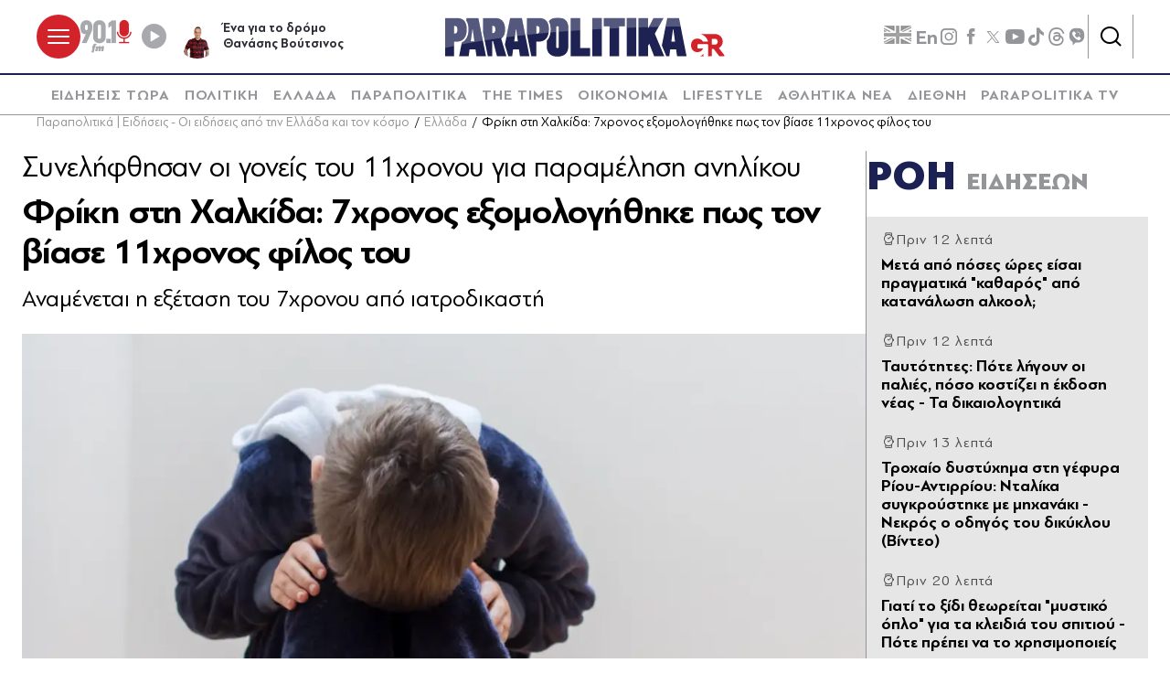

--- FILE ---
content_type: text/html; charset=utf-8
request_url: https://www.parapolitika.gr/ellada/article/1374267/friki-sti-halkida-7hronos-exomologithike-pos-ton-viase-11hronos-filos-tou/$component/shared$ArticleSideShared%5B0%5D/
body_size: 3281
content:



<h3 class="gridLayout__title">
    <a href="/roi-eidiseon/" class="gridLayout__link">
        

&#x3A1;&#x39F;&#x397;
        <span class="gridLayout__text">
            

&#x395;&#x399;&#x394;&#x397;&#x3A3;&#x395;&#x3A9;&#x39D;
        </span>
    </a>
</h3>
<div class="gridLayout__colContent gridLayout__colContent--gray">



<article class="article article--typeMinimal article--typeEmphasized">


    

    <div class="article__details">
            <div class="article__top">
                        <div class="icon-clock"></div>


&#x3A0;&#x3C1;&#x3B9;&#x3BD; 12 &#x3BB;&#x3B5;&#x3C0;&#x3C4;&#x3AC;
            </div>  
        

        
            <h3 class="article__title">
                <a href="/zoi/article/1670337/meta-apo-poses-ores-eisai-pragmatika-katharos-apo-katanalosi-alkool/" target="_self">
                    &#x39C;&#x3B5;&#x3C4;&#x3AC; &#x3B1;&#x3C0;&#x3CC; &#x3C0;&#x3CC;&#x3C3;&#x3B5;&#x3C2; &#x3CE;&#x3C1;&#x3B5;&#x3C2; &#x3B5;&#x3AF;&#x3C3;&#x3B1;&#x3B9; &#x3C0;&#x3C1;&#x3B1;&#x3B3;&#x3BC;&#x3B1;&#x3C4;&#x3B9;&#x3BA;&#x3AC; &quot;&#x3BA;&#x3B1;&#x3B8;&#x3B1;&#x3C1;&#x3CC;&#x3C2;&quot; &#x3B1;&#x3C0;&#x3CC; &#x3BA;&#x3B1;&#x3C4;&#x3B1;&#x3BD;&#x3AC;&#x3BB;&#x3C9;&#x3C3;&#x3B7; &#x3B1;&#x3BB;&#x3BA;&#x3BF;&#x3BF;&#x3BB;;
                </a>
            </h3>
        
        
        

    </div>
</article>


<article class="article article--typeMinimal article--typeEmphasized">


    

    <div class="article__details">
            <div class="article__top">
                        <div class="icon-clock"></div>


&#x3A0;&#x3C1;&#x3B9;&#x3BD; 12 &#x3BB;&#x3B5;&#x3C0;&#x3C4;&#x3AC;
            </div>  
        

        
            <h3 class="article__title">
                <a href="/ellada/article/1670336/tautotites-pote-ligoun-oi-palies-poso-kostizei-i-ekdosi-neas-ta-dikaiologitika/" target="_self">
                    &#x3A4;&#x3B1;&#x3C5;&#x3C4;&#x3CC;&#x3C4;&#x3B7;&#x3C4;&#x3B5;&#x3C2;: &#x3A0;&#x3CC;&#x3C4;&#x3B5; &#x3BB;&#x3AE;&#x3B3;&#x3BF;&#x3C5;&#x3BD; &#x3BF;&#x3B9; &#x3C0;&#x3B1;&#x3BB;&#x3B9;&#x3AD;&#x3C2;, &#x3C0;&#x3CC;&#x3C3;&#x3BF; &#x3BA;&#x3BF;&#x3C3;&#x3C4;&#x3AF;&#x3B6;&#x3B5;&#x3B9; &#x3B7; &#x3AD;&#x3BA;&#x3B4;&#x3BF;&#x3C3;&#x3B7; &#x3BD;&#x3AD;&#x3B1;&#x3C2; - &#x3A4;&#x3B1; &#x3B4;&#x3B9;&#x3BA;&#x3B1;&#x3B9;&#x3BF;&#x3BB;&#x3BF;&#x3B3;&#x3B7;&#x3C4;&#x3B9;&#x3BA;&#x3AC;
                </a>
            </h3>
        
        
        

    </div>
</article>


<article class="article article--typeMinimal article--typeEmphasized">


    

    <div class="article__details">
            <div class="article__top">
                        <div class="icon-clock"></div>


&#x3A0;&#x3C1;&#x3B9;&#x3BD; 13 &#x3BB;&#x3B5;&#x3C0;&#x3C4;&#x3AC;
            </div>  
        

        
            <h3 class="article__title">
                <a href="/ellada/article/1670249/sovaro-trohaio-gefura-riou-adirriou-dalika-sugroustike-me-mihanaki-enas-sovara-traumatias-video/" target="_self">
                    &#x3A4;&#x3C1;&#x3BF;&#x3C7;&#x3B1;&#x3AF;&#x3BF; &#x3B4;&#x3C5;&#x3C3;&#x3C4;&#x3CD;&#x3C7;&#x3B7;&#x3BC;&#x3B1; &#x3C3;&#x3C4;&#x3B7; &#x3B3;&#x3AD;&#x3C6;&#x3C5;&#x3C1;&#x3B1; &#x3A1;&#x3AF;&#x3BF;&#x3C5;-&#x391;&#x3BD;&#x3C4;&#x3B9;&#x3C1;&#x3C1;&#x3AF;&#x3BF;&#x3C5;: &#x39D;&#x3C4;&#x3B1;&#x3BB;&#x3AF;&#x3BA;&#x3B1; &#x3C3;&#x3C5;&#x3B3;&#x3BA;&#x3C1;&#x3BF;&#x3CD;&#x3C3;&#x3C4;&#x3B7;&#x3BA;&#x3B5; &#x3BC;&#x3B5; &#x3BC;&#x3B7;&#x3C7;&#x3B1;&#x3BD;&#x3AC;&#x3BA;&#x3B9; - &#x39D;&#x3B5;&#x3BA;&#x3C1;&#x3CC;&#x3C2; &#x3BF; &#x3BF;&#x3B4;&#x3B7;&#x3B3;&#x3CC;&#x3C2; &#x3C4;&#x3BF;&#x3C5; &#x3B4;&#x3B9;&#x3BA;&#x3CD;&#x3BA;&#x3BB;&#x3BF;&#x3C5; (&#x392;&#x3AF;&#x3BD;&#x3C4;&#x3B5;&#x3BF;)
                </a>
            </h3>
        
        
        

    </div>
</article>


<article class="article article--typeMinimal article--typeEmphasized">


        <div class="article__img ">



<figure >
    <picture>

                <source srcset="https://s.parapolitika.gr/images/743x418/png/files/2026-01-24/kleidia-spitiou-xudi.webp" type="image/webp" media="(min-width: 640px)" />
                <source srcset="https://s.parapolitika.gr/images/743x418/png/files/2026-01-24/kleidia-spitiou-xudi.jp2" type="image/jp2" media="(min-width: 640px)" />
                <source srcset="https://s.parapolitika.gr/images/352x208/png/files/2026-01-24/kleidia-spitiou-xudi.webp" type="image/webp" media="(max-width: 639px)" />
                <source srcset="https://s.parapolitika.gr/images/352x208/png/files/2026-01-24/kleidia-spitiou-xudi.jp2" type="image/jp2" media="(max-width: 639px)" />

            <img src="https://s.parapolitika.gr/images/743x418/png/files/2026-01-24/kleidia-spitiou-xudi.png" alt="Ψεκάζοντας ξίδι στα κλειδιά του σπιτιού " loading="lazy" />
    </picture>
</figure>

            <a href="/zoi/article/1670332/giati-to-xudi-theoreitai-mustiko-oplo-gia-ta-kleidia-tou-spitiou-pote-prepei-na-to-hrisimopoieis/" class="article__imgLink" aria-label="Article Link" target="_self"></a>
        </div>
    

    <div class="article__details">
            <div class="article__top">
                        <div class="icon-clock"></div>


&#x3A0;&#x3C1;&#x3B9;&#x3BD; 20 &#x3BB;&#x3B5;&#x3C0;&#x3C4;&#x3AC;
            </div>  
        

        
            <h3 class="article__title">
                <a href="/zoi/article/1670332/giati-to-xudi-theoreitai-mustiko-oplo-gia-ta-kleidia-tou-spitiou-pote-prepei-na-to-hrisimopoieis/" target="_self">
                    &#x393;&#x3B9;&#x3B1;&#x3C4;&#x3AF; &#x3C4;&#x3BF; &#x3BE;&#x3AF;&#x3B4;&#x3B9; &#x3B8;&#x3B5;&#x3C9;&#x3C1;&#x3B5;&#x3AF;&#x3C4;&#x3B1;&#x3B9; &quot;&#x3BC;&#x3C5;&#x3C3;&#x3C4;&#x3B9;&#x3BA;&#x3CC; &#x3CC;&#x3C0;&#x3BB;&#x3BF;&quot; &#x3B3;&#x3B9;&#x3B1; &#x3C4;&#x3B1; &#x3BA;&#x3BB;&#x3B5;&#x3B9;&#x3B4;&#x3B9;&#x3AC; &#x3C4;&#x3BF;&#x3C5; &#x3C3;&#x3C0;&#x3B9;&#x3C4;&#x3B9;&#x3BF;&#x3CD; - &#x3A0;&#x3CC;&#x3C4;&#x3B5; &#x3C0;&#x3C1;&#x3AD;&#x3C0;&#x3B5;&#x3B9; &#x3BD;&#x3B1; &#x3C4;&#x3BF; &#x3C7;&#x3C1;&#x3B7;&#x3C3;&#x3B9;&#x3BC;&#x3BF;&#x3C0;&#x3BF;&#x3B9;&#x3B5;&#x3AF;&#x3C2;
                </a>
            </h3>
        
        
        

    </div>
</article>


<article class="article article--typeMinimal article--typeEmphasized">


    

    <div class="article__details">
            <div class="article__top">
                        <div class="icon-clock"></div>


&#x3A0;&#x3C1;&#x3B9;&#x3BD; 23 &#x3BB;&#x3B5;&#x3C0;&#x3C4;&#x3AC;
            </div>  
        

        
            <h3 class="article__title">
                <a href="/politiki/article/1670329/nomimi-metanasteusi-katatethike-sti-vouli-to-nomoshedio-nees-ruthmiseis-gia-adeies-apasholisi-kai-diethni-sunergasia/" target="_self">
                    &#x39D;&#x3CC;&#x3BC;&#x3B9;&#x3BC;&#x3B7; &#x3BC;&#x3B5;&#x3C4;&#x3B1;&#x3BD;&#x3AC;&#x3C3;&#x3C4;&#x3B5;&#x3C5;&#x3C3;&#x3B7;: &#x39A;&#x3B1;&#x3C4;&#x3B1;&#x3C4;&#x3AD;&#x3B8;&#x3B7;&#x3BA;&#x3B5; &#x3C3;&#x3C4;&#x3B7; &#x392;&#x3BF;&#x3C5;&#x3BB;&#x3AE; &#x3C4;&#x3BF; &#x3BD;&#x3BF;&#x3BC;&#x3BF;&#x3C3;&#x3C7;&#x3AD;&#x3B4;&#x3B9;&#x3BF; - &#x39D;&#x3AD;&#x3B5;&#x3C2; &#x3C1;&#x3C5;&#x3B8;&#x3BC;&#x3AF;&#x3C3;&#x3B5;&#x3B9;&#x3C2; &#x3B3;&#x3B9;&#x3B1; &#x3AC;&#x3B4;&#x3B5;&#x3B9;&#x3B5;&#x3C2;, &#x3B1;&#x3C0;&#x3B1;&#x3C3;&#x3C7;&#x3CC;&#x3BB;&#x3B7;&#x3C3;&#x3B7; &#x3BA;&#x3B1;&#x3B9; &#x3B4;&#x3B9;&#x3B5;&#x3B8;&#x3BD;&#x3AE; &#x3C3;&#x3C5;&#x3BD;&#x3B5;&#x3C1;&#x3B3;&#x3B1;&#x3C3;&#x3AF;&#x3B1;
                </a>
            </h3>
        
        
        

    </div>
</article>


<article class="article article--typeMinimal article--typeEmphasized">


    

    <div class="article__details">
            <div class="article__top">
                        <div class="icon-clock"></div>


&#x3A0;&#x3C1;&#x3B9;&#x3BD; 23 &#x3BB;&#x3B5;&#x3C0;&#x3C4;&#x3AC;
            </div>  
        

        
            <h3 class="article__title">
                <a href="/politiki/article/1670330/epitimos-dimotis-kalamatas-o-kostas-karamanlis-tha-parastei-ston-eortasmo-tis-upapadis/" target="_self">
                    &#x395;&#x3C0;&#x3AF;&#x3C4;&#x3B9;&#x3BC;&#x3BF;&#x3C2; &#x394;&#x3B7;&#x3BC;&#x3CC;&#x3C4;&#x3B7;&#x3C2; &#x39A;&#x3B1;&#x3BB;&#x3B1;&#x3BC;&#x3AC;&#x3C4;&#x3B1;&#x3C2; &#x3BF; &#x39A;&#x3CE;&#x3C3;&#x3C4;&#x3B1;&#x3C2; &#x39A;&#x3B1;&#x3C1;&#x3B1;&#x3BC;&#x3B1;&#x3BD;&#x3BB;&#x3AE;&#x3C2; - &#x398;&#x3B1; &#x3C0;&#x3B1;&#x3C1;&#x3B1;&#x3C3;&#x3C4;&#x3B5;&#x3AF; &#x3C3;&#x3C4;&#x3BF;&#x3BD; &#x3B5;&#x3BF;&#x3C1;&#x3C4;&#x3B1;&#x3C3;&#x3BC;&#x3CC; &#x3C4;&#x3B7;&#x3C2; &#x3A5;&#x3C0;&#x3B1;&#x3C0;&#x3B1;&#x3BD;&#x3C4;&#x3AE;&#x3C2;
                </a>
            </h3>
        
        
        

    </div>
</article>


<article class="article article--typeMinimal article--typeEmphasized">


    

    <div class="article__details">
            <div class="article__top">
                        <div class="icon-clock"></div>


&#x3A0;&#x3C1;&#x3B9;&#x3BD; 37 &#x3BB;&#x3B5;&#x3C0;&#x3C4;&#x3AC;
            </div>  
        

        
            <h3 class="article__title">
                <a href="/ellada/article/1670324/tebi-sto-mikroskopio-tis-aade-sunaulies-dorees-kai-upoptes-sunallages-ta-prosopa-pou-ereunodai-kai-ta-erotimata/" target="_self">
                    &#x3A4;&#x3AD;&#x3BC;&#x3C0;&#x3B7;: &#x3A3;&#x3C4;&#x3BF; &#x3BC;&#x3B9;&#x3BA;&#x3C1;&#x3BF;&#x3C3;&#x3BA;&#x3CC;&#x3C0;&#x3B9;&#x3BF; &#x3C4;&#x3B7;&#x3C2; &#x391;&#x391;&#x394;&#x395; &#x3C3;&#x3C5;&#x3BD;&#x3B1;&#x3C5;&#x3BB;&#x3AF;&#x3B5;&#x3C2;, &#x3B4;&#x3C9;&#x3C1;&#x3B5;&#x3AD;&#x3C2; &#x3BA;&#x3B1;&#x3B9; &#x3CD;&#x3C0;&#x3BF;&#x3C0;&#x3C4;&#x3B5;&#x3C2; &#x3C3;&#x3C5;&#x3BD;&#x3B1;&#x3BB;&#x3BB;&#x3B1;&#x3B3;&#x3AD;&#x3C2; - &#x3A4;&#x3B1; &#x3C0;&#x3C1;&#x3CC;&#x3C3;&#x3C9;&#x3C0;&#x3B1; &#x3C0;&#x3BF;&#x3C5; &#x3B5;&#x3C1;&#x3B5;&#x3C5;&#x3BD;&#x3CE;&#x3BD;&#x3C4;&#x3B1;&#x3B9; &#x3BA;&#x3B1;&#x3B9; &#x3C4;&#x3B1; &#x3B5;&#x3C1;&#x3C9;&#x3C4;&#x3AE;&#x3BC;&#x3B1;&#x3C4;&#x3B1;
                </a>
            </h3>
        
        
        

    </div>
</article>


<article class="article article--typeMinimal article--typeEmphasized">


        <div class="article__img ">



<figure >
    <picture>

                <source srcset="https://s.parapolitika.gr/images/743x418/jpg/files/2026-01-24/elena-akrita-amvlosi.webp" type="image/webp" media="(min-width: 640px)" />
                <source srcset="https://s.parapolitika.gr/images/743x418/jpg/files/2026-01-24/elena-akrita-amvlosi.jp2" type="image/jp2" media="(min-width: 640px)" />
                <source srcset="https://s.parapolitika.gr/images/352x208/jpg/files/2026-01-24/elena-akrita-amvlosi.webp" type="image/webp" media="(max-width: 639px)" />
                <source srcset="https://s.parapolitika.gr/images/352x208/jpg/files/2026-01-24/elena-akrita-amvlosi.jp2" type="image/jp2" media="(max-width: 639px)" />

            <img src="https://s.parapolitika.gr/images/743x418/jpg/files/2026-01-24/elena-akrita-amvlosi.jpg" alt="Έλενα Ακρίτα: Έχω κάνει έκτρωση, όταν ακόμα ήταν παράνομες - Η μάνα μου τότε μου είχε ανοίξει την αγκαλιά της" loading="lazy" />
    </picture>
</figure>

            <a href="/parapolitika/article/1670323/elena-akrita-eho-kanei-ektrosi-otan-akoma-itan-paranomes-i-mana-mou-tote-mou-eihe-anoixei-tin-agalia-tis/" class="article__imgLink" aria-label="Article Link" target="_self"></a>
        </div>
    

    <div class="article__details">
            <div class="article__top">
                        <div class="icon-clock"></div>


&#x3A0;&#x3C1;&#x3B9;&#x3BD; 37 &#x3BB;&#x3B5;&#x3C0;&#x3C4;&#x3AC;
            </div>  
        

        
            <h3 class="article__title">
                <a href="/parapolitika/article/1670323/elena-akrita-eho-kanei-ektrosi-otan-akoma-itan-paranomes-i-mana-mou-tote-mou-eihe-anoixei-tin-agalia-tis/" target="_self">
                    &#x388;&#x3BB;&#x3B5;&#x3BD;&#x3B1; &#x391;&#x3BA;&#x3C1;&#x3AF;&#x3C4;&#x3B1;: &#x388;&#x3C7;&#x3C9; &#x3BA;&#x3AC;&#x3BD;&#x3B5;&#x3B9; &#x3AD;&#x3BA;&#x3C4;&#x3C1;&#x3C9;&#x3C3;&#x3B7;, &#x3CC;&#x3C4;&#x3B1;&#x3BD; &#x3B1;&#x3BA;&#x3CC;&#x3BC;&#x3B1; &#x3AE;&#x3C4;&#x3B1;&#x3BD; &#x3C0;&#x3B1;&#x3C1;&#x3AC;&#x3BD;&#x3BF;&#x3BC;&#x3B5;&#x3C2; - &#x397; &#x3BC;&#x3AC;&#x3BD;&#x3B1; &#x3BC;&#x3BF;&#x3C5; &#x3C4;&#x3CC;&#x3C4;&#x3B5; &#x3BC;&#x3BF;&#x3C5; &#x3B5;&#x3AF;&#x3C7;&#x3B5; &#x3B1;&#x3BD;&#x3BF;&#x3AF;&#x3BE;&#x3B5;&#x3B9; &#x3C4;&#x3B7;&#x3BD; &#x3B1;&#x3B3;&#x3BA;&#x3B1;&#x3BB;&#x3B9;&#x3AC; &#x3C4;&#x3B7;&#x3C2;
                </a>
            </h3>
        
        
        

    </div>
</article>


<article class="article article--typeMinimal article--typeEmphasized">


    

    <div class="article__details">
            <div class="article__top">
                        <div class="icon-clock"></div>


&#x3A0;&#x3C1;&#x3B9;&#x3BD; 39 &#x3BB;&#x3B5;&#x3C0;&#x3C4;&#x3AC;
            </div>  
        

        
            <h3 class="article__title">
                <a href="/ellada/article/1670319/serres-simera-tha-se-deso-pio-sfihta-ti-kataggellei-i-mitera-tou-13hronou-gia-tin-kathigitria-pou-ton-fimose-me-tainia-video/" target="_self">
                    &#x3A3;&#x3AD;&#x3C1;&#x3C1;&#x3B5;&#x3C2;: &quot;&#x3A3;&#x3AE;&#x3BC;&#x3B5;&#x3C1;&#x3B1; &#x3B8;&#x3B1; &#x3C3;&#x3B5; &#x3B4;&#x3AD;&#x3C3;&#x3C9; &#x3C0;&#x3B9;&#x3BF; &#x3C3;&#x3C6;&#x3B9;&#x3C7;&#x3C4;&#x3AC;&quot; - &#x3A4;&#x3B9; &#x3BA;&#x3B1;&#x3C4;&#x3B1;&#x3B3;&#x3B3;&#x3AD;&#x3BB;&#x3BB;&#x3B5;&#x3B9; &#x3B7; &#x3BC;&#x3B7;&#x3C4;&#x3AD;&#x3C1;&#x3B1; &#x3C4;&#x3BF;&#x3C5; 13&#x3C7;&#x3C1;&#x3BF;&#x3BD;&#x3BF;&#x3C5; &#x3B3;&#x3B9;&#x3B1; &#x3C4;&#x3B7;&#x3BD; &#x3BA;&#x3B1;&#x3B8;&#x3B7;&#x3B3;&#x3AE;&#x3C4;&#x3C1;&#x3B9;&#x3B1; &#x3C0;&#x3BF;&#x3C5; &#x3C4;&#x3BF;&#x3BD; &#x3C6;&#x3AF;&#x3BC;&#x3C9;&#x3C3;&#x3B5; &#x3BC;&#x3B5; &#x3C4;&#x3B1;&#x3B9;&#x3BD;&#x3AF;&#x3B1; (&#x392;&#x3AF;&#x3BD;&#x3C4;&#x3B5;&#x3BF;)
                </a>
            </h3>
        
        
        

    </div>
</article>


<article class="article article--typeMinimal article--typeEmphasized">


    

    <div class="article__details">
            <div class="article__top">
                        <div class="icon-clock"></div>


&#x3A0;&#x3C1;&#x3B9;&#x3BD; 53 &#x3BB;&#x3B5;&#x3C0;&#x3C4;&#x3AC;
            </div>  
        

        
            <h3 class="article__title">
                <a href="/oikonomia/article/1670316/dimoprasies-akiniton-i-nea-dunamiki-sto-real-estate-kai-oi-prokliseis-ton-metavivaseon/" target="_self">
                    &#x394;&#x3B7;&#x3BC;&#x3BF;&#x3C0;&#x3C1;&#x3B1;&#x3C3;&#x3AF;&#x3B5;&#x3C2; &#x3B1;&#x3BA;&#x3B9;&#x3BD;&#x3AE;&#x3C4;&#x3C9;&#x3BD;: &#x397; &#x3BD;&#x3AD;&#x3B1; &#x3B4;&#x3C5;&#x3BD;&#x3B1;&#x3BC;&#x3B9;&#x3BA;&#x3AE; &#x3C3;&#x3C4;&#x3BF; real estate &#x3BA;&#x3B1;&#x3B9; &#x3BF;&#x3B9; &#x3C0;&#x3C1;&#x3BF;&#x3BA;&#x3BB;&#x3AE;&#x3C3;&#x3B5;&#x3B9;&#x3C2; &#x3C4;&#x3C9;&#x3BD; &#x3BC;&#x3B5;&#x3C4;&#x3B1;&#x3B2;&#x3B9;&#x3B2;&#x3AC;&#x3C3;&#x3B5;&#x3C9;&#x3BD;
                </a>
            </h3>
        
        
        

    </div>
</article></div>

--- FILE ---
content_type: text/plain;charset=UTF-8
request_url: https://cdn.membrana.media/video/par/desktop/videoSources.json
body_size: -145
content:
[{"id":998937,"src":"https://membrana-cdn.media/video/par/custom-998937-20260124-desktop.mp4","poster":"https://membrana-cdn.media/video/par/custom-998937-20260124-0.webp","duration":90,"type":"video/mp4","publication_date":"2026-01-24","title":"parapolitika"}]

--- FILE ---
content_type: image/svg+xml
request_url: https://s.parapolitika.gr/files/2024-01-19/sponsors/apogevmatini.svg
body_size: 7175
content:
<svg width="190" height="16" viewBox="0 0 190 16" fill="none" xmlns="http://www.w3.org/2000/svg">
<mask id="mask0_358_10516" style="mask-type:luminance" maskUnits="userSpaceOnUse" x="0" y="0" width="190" height="16">
<path d="M189.828 0H0.614258V16H189.828V0Z" fill="white"/>
</mask>
<g mask="url(#mask0_358_10516)">
<path d="M88.0402 0.849976C88.1927 0.849976 88.3141 0.733532 88.3141 0.588765V0.409378C88.3141 0.409378 88.1958 0.148167 88.0402 0.148167H79.9975C79.8481 0.148167 79.7236 0.26461 79.7236 0.409378V0.588765C79.7236 0.733532 79.8481 0.849976 79.9975 0.849976H80.5422C81.2238 0.849976 81.9335 1.18042 82.9544 2.55887C83.9722 3.94046 87.0099 8.06005 87.0099 8.06005L87.0224 9.76894V13.7689C87.0224 13.8791 86.9975 14.0459 86.873 14.2158C86.5617 14.6438 86.1011 15.1128 85.3199 15.1128C85.1674 15.1128 85.046 15.2292 85.046 15.374V15.5534C85.046 15.6981 85.1642 15.8146 85.3199 15.8146H91.9339C92.0833 15.8146 92.2047 15.6981 92.2047 15.5534V15.374C92.2047 15.2292 92.0833 15.1128 91.9339 15.1128C91.8218 15.1128 91.0997 15.1002 90.969 15.1002C90.8383 15.1002 90.7387 14.9774 90.7387 14.7068V6.19065L94.234 1.43849C94.5701 1.01363 94.7009 0.846829 95.0308 0.846829H95.3856C95.535 0.846829 95.6595 0.730385 95.6595 0.585617V0.406231C95.6595 0.26461 95.5381 0.14502 95.3856 0.14502H89.945C89.7987 0.14502 89.6742 0.261463 89.6742 0.406231V0.585617C89.6742 0.727238 89.7987 0.846829 89.945 0.846829H93.1633C93.7049 0.846829 93.4714 1.05139 93.2816 1.30946L90.0602 5.65879L86.6862 1.10489C86.5555 0.919213 86.6707 0.846829 87.0224 0.846829H88.0402V0.849976Z" fill="#BCBEC0"/>
<path d="M127.28 0.849759H127.33C127.495 0.849759 128.03 0.849759 128.232 0.849759C128.382 0.849759 128.506 0.733315 128.506 0.588547V0.409161C128.506 0.264393 128.385 0.147949 128.232 0.147949H122.281C122.132 0.147949 122.01 0.264393 122.01 0.409161V0.588547C122.01 0.733315 122.132 0.849759 122.281 0.849759H122.826C122.826 0.849759 123.193 0.849759 123.33 1.18965C123.511 1.63654 124.127 3.1629 124.127 3.1629L119.934 13.5264C119.773 13.9324 119.293 15.1157 118.033 15.1157C117.88 15.1157 117.759 15.2321 117.759 15.3769V15.5563C117.759 15.7011 117.877 15.8175 118.033 15.8175H122.409C122.558 15.8175 122.683 15.7011 122.683 15.5563V15.3769C122.683 15.2321 122.561 15.1157 122.409 15.1157H120.831C120.464 15.1157 120.448 15.1157 120.594 14.7475C120.594 14.7475 122.235 10.7034 122.347 10.4139C122.465 10.1275 122.474 10.1023 122.851 10.1023H126.38C126.804 10.1023 126.934 10.1023 127.059 10.4139C127.059 10.4139 128.671 14.3981 128.768 14.6373C128.861 14.8765 128.957 15.1125 128.596 15.1125H127.211C127.062 15.1125 126.941 15.229 126.941 15.3738V15.5531C126.941 15.6979 127.062 15.8144 127.211 15.8144H133.894C134.046 15.8144 134.168 15.6979 134.168 15.5531V15.3738C134.168 15.229 134.046 15.1125 133.894 15.1125H133.436C133.436 15.1125 133.094 15.1031 132.898 14.7475C132.898 14.7475 127.815 2.10232 127.582 1.59878C127.532 1.49177 127.339 1.18965 127.099 1.08579C127.031 1.05432 126.978 1.04488 126.965 0.975644C126.95 0.896966 126.997 0.846612 127.096 0.846612H127.277L127.28 0.849759ZM124.709 4.59484L126.667 9.44142H122.761L124.709 4.59484Z" fill="#BCBEC0"/>
<path d="M106.874 13.363L111.587 5.02627C111.882 4.50699 111.882 4.614 111.882 5.27804V14.7509C111.882 15.1191 111.886 15.1191 111.521 15.1191H110.488C110.339 15.1191 110.214 15.2356 110.214 15.3803V15.5597C110.214 15.7045 110.335 15.8209 110.488 15.8209H116.442C116.592 15.8209 116.713 15.7045 116.713 15.5597V15.3803C116.713 15.2356 116.592 15.1191 116.442 15.1191H115.982C115.661 15.1191 115.583 14.9838 115.583 14.7509C115.583 14.7509 115.586 1.73752 115.586 1.33154C115.586 0.925561 115.586 0.853177 116.069 0.853177H116.61C116.763 0.853177 116.884 0.736733 116.884 0.591965V0.412579C116.884 0.267811 116.763 0.151367 116.61 0.151367H109.894C109.744 0.151367 109.62 0.267811 109.62 0.412579V0.588818C109.62 0.733586 109.741 0.85003 109.894 0.85003H112.685C112.779 0.85003 112.825 0.903531 112.813 0.979062C112.801 1.0483 112.748 1.06089 112.679 1.09236C112.443 1.19307 112.25 1.65255 112.2 1.75955L108.428 8.5479L104.876 2.28197C104.83 2.17182 104.341 1.19621 104.101 1.09236C104.033 1.06089 103.983 1.0483 103.967 0.982209C103.955 0.906678 104.002 0.853177 104.095 0.853177H105.228C105.377 0.853177 105.502 0.736733 105.502 0.591965V0.415726C105.502 0.270958 105.38 0.154514 105.228 0.154514H97.2506C97.0981 0.154514 96.9736 0.270958 96.9736 0.415726V0.595112C96.9736 0.73988 97.095 0.856324 97.2506 0.856324H97.7922C98.7384 0.985356 99.9305 1.00424 99.9305 3.25444V13.5393C99.9305 14.2536 99.1804 15.1286 97.9167 15.1286C97.7673 15.1286 97.6428 15.245 97.6428 15.3898V15.5691C97.6428 15.7139 97.7673 15.8304 97.9167 15.8304H102.869C103.021 15.8304 103.143 15.7139 103.143 15.5691V15.3898C103.143 15.245 103.021 15.1286 102.869 15.1286H101.474C101.191 15.1286 100.818 15.1286 100.818 14.7603V3.21038C100.818 2.64389 100.839 2.67851 101.228 3.36459C101.617 4.05066 106.093 11.9751 106.093 11.9751C106.289 12.3213 106.246 12.3968 106.059 12.7273C105.872 13.0577 105.499 13.662 105.499 13.662C105.396 13.8382 105.458 14.0648 105.645 14.1624L105.872 14.2883C106.059 14.3858 106.292 14.326 106.398 14.1466L106.878 13.363H106.874Z" fill="#BCBEC0"/>
<path d="M33.5506 0.85003H33.9085C34.0579 0.85003 34.1793 0.733586 34.1793 0.588818V0.412579C34.1793 0.267811 34.0579 0.151367 33.9085 0.151367H18.5796C18.4271 0.151367 18.3057 0.267811 18.3057 0.412579V0.591965C18.3057 0.733586 18.4271 0.853177 18.5796 0.853177H20.9233C21.0197 0.853177 21.0633 0.903531 21.0478 0.982209C21.0384 1.0483 20.9139 1.09236 20.9139 1.09236C20.6774 1.19621 20.5498 1.38504 20.4937 1.4889C20.4346 1.5959 20.4004 1.83823 20.4004 1.89802V13.7753C20.4004 13.8854 20.3755 14.0522 20.251 14.2222C19.9366 14.6502 19.4791 15.1191 18.6978 15.1191C18.5453 15.1191 18.4239 15.2356 18.4239 15.3803V15.5597C18.4239 15.7045 18.5453 15.8209 18.6978 15.8209H25.3087C25.4581 15.8209 25.5826 15.7045 25.5826 15.5597V15.3803C25.5826 15.2356 25.4581 15.1191 25.3087 15.1191C25.1936 15.1191 24.4746 15.1065 24.347 15.1065C24.2194 15.1065 24.1167 14.9838 24.1167 14.7131V1.36616C24.1167 1.12698 24.1353 0.85003 24.3843 0.85003H29.495H29.5417H29.7253C29.8218 0.85003 29.8685 0.897237 29.853 0.975915C29.8405 1.042 29.716 1.08606 29.716 1.08606C29.4795 1.18992 29.3518 1.37875 29.2958 1.4826C29.2398 1.5896 29.2024 1.83193 29.2024 1.89173V13.769C29.2024 13.8791 29.1775 14.0459 29.053 14.2159C28.7418 14.6439 28.2812 15.1128 27.4968 15.1128C27.3474 15.1128 27.2229 15.2293 27.2229 15.374V15.5534C27.2229 15.6982 27.3443 15.8146 27.4968 15.8146H34.1108C34.2602 15.8146 34.3816 15.6982 34.3816 15.5534V15.374C34.3816 15.2293 34.2602 15.1128 34.1108 15.1128C33.9988 15.1128 33.2767 15.1002 33.1491 15.1002C33.0215 15.1002 32.9156 14.9775 32.9156 14.7068V1.36616C32.9156 1.08292 32.9561 0.85003 33.2393 0.85003H33.5475H33.5506Z" fill="#BCBEC0"/>
<path d="M64.4104 5.0732V0.849759C64.4104 0.371395 64.1739 0.147949 63.7506 0.147949H52.4741C52.3247 0.147949 52.2002 0.264393 52.2002 0.409161V0.588547C52.2002 0.730168 52.3247 0.852906 52.4741 0.852906H54.8178C54.9112 0.852906 54.961 0.900113 54.9454 0.978791C54.9329 1.04803 54.8116 1.08894 54.8116 1.08894C54.5719 1.18965 54.4443 1.38162 54.3914 1.48548C54.3322 1.59248 54.298 1.83166 54.298 1.89461V13.7719C54.298 13.882 54.2731 14.0488 54.1486 14.2188C53.8342 14.6468 53.3798 15.1157 52.5924 15.1157C52.443 15.1157 52.3185 15.2321 52.3185 15.3769V15.5563C52.3185 15.6979 52.443 15.8175 52.5924 15.8175H59.2064C59.3558 15.8175 59.4803 15.7011 59.4803 15.5563V15.3769C59.4803 15.2321 59.3589 15.1157 59.2064 15.1157C59.0943 15.1157 58.3722 15.1031 58.2446 15.1031C58.117 15.1031 58.0143 14.9835 58.0143 14.7129V1.36589C58.0143 1.12671 58.033 0.852906 58.2851 0.852906H59.7448C60.4016 0.852906 62.4278 0.616871 63.4082 2.40129C63.7942 3.09996 63.8253 4.77738 63.8253 5.0732V5.21483C63.8253 5.35959 63.9156 5.47604 64.0432 5.47604H64.1988C64.3233 5.47604 64.4198 5.35959 64.4198 5.21483V5.0732H64.4104Z" fill="#BCBEC0"/>
<path d="M79.5657 10.4897H79.41C79.2886 10.4897 79.1953 10.6061 79.1953 10.7509V10.8957C79.1953 11.1883 79.1641 12.8689 78.7782 13.5676C77.7978 15.3488 75.7715 15.116 75.1148 15.116H72.9797C72.7182 15.1097 72.3167 15.1034 72.2264 15.1034C72.0957 15.1034 71.993 14.9838 71.993 14.7131V7.29535C72.8707 7.34885 74.0348 7.6195 74.7071 8.84373C75.0899 9.5424 75.121 10.4016 75.121 10.6974V10.839C75.121 10.9838 75.2144 11.1002 75.3389 11.1002H75.4945C75.6159 11.1002 75.7124 10.9838 75.7124 10.839V4.37796C75.7124 4.28355 75.6221 4.20801 75.4945 4.20801H75.3389C75.2144 4.20801 75.121 4.28355 75.121 4.37796V4.47237C75.121 4.66435 75.0899 5.21824 74.704 5.67458C74.0317 6.46765 72.8676 6.42045 71.9899 6.40156V1.36616C71.9899 1.12698 72.0086 0.853177 72.2607 0.853177H73.7204C74.374 0.853177 76.4034 0.617142 77.3838 2.40156C77.7698 3.10023 77.7947 4.77765 77.7947 5.07348V5.21824C77.7947 5.35986 77.888 5.47631 78.0156 5.47631H78.1713C78.2958 5.47631 78.3891 5.35986 78.3891 5.21824V0.85003C78.3891 0.371666 78.1526 0.151367 77.7293 0.151367H66.4528C66.3003 0.151367 66.1789 0.267811 66.1758 0.412579V0.591965C66.1758 0.736733 66.2972 0.856324 66.4528 0.856324H68.7903C68.8867 0.856324 68.9334 0.903531 68.9179 0.982209C68.9054 1.0483 68.784 1.09236 68.784 1.09236C68.5444 1.19307 68.4168 1.38504 68.3607 1.4889C68.3047 1.5959 68.2705 1.83508 68.2705 1.89802V2.45192C68.2705 2.45192 68.2674 13.6651 68.2674 13.7753C68.2674 13.8854 68.2456 14.0522 68.1211 14.2222C67.8067 14.6502 67.3492 15.1223 66.5648 15.1223C66.4154 15.1223 66.2941 15.2387 66.2941 15.3835V15.5629C66.2941 15.7045 66.4154 15.8241 66.5648 15.8241H79.1206C79.5439 15.8241 79.7804 15.6038 79.7804 15.1254V10.7603C79.7804 10.6156 79.687 10.4991 79.5594 10.4991" fill="#BCBEC0"/>
<path d="M51.9325 7.85209C51.9325 3.51534 48.2567 0 43.7218 0C39.1869 0 35.5049 3.51534 35.5049 7.85209V8.14791C35.5049 12.4878 39.1807 16 43.7218 16C48.2629 16 51.9325 12.4847 51.9325 8.14791V7.85209ZM47.8863 11.3171C47.8863 13.5169 46.0219 15.2982 43.7249 15.2982C41.4279 15.2982 39.5604 13.5169 39.5604 11.3171V4.68293C39.5604 2.48308 41.4217 0.70181 43.7249 0.70181C46.0282 0.70181 47.8863 2.48623 47.8863 4.68293V11.3202V11.3171Z" fill="#BCBEC0"/>
<path d="M10.1353 0.868802H11.0846C11.234 0.868802 11.3585 0.752358 11.3585 0.60759V0.428204C11.3585 0.283436 11.234 0.166992 11.0846 0.166992H5.13357C4.98729 0.166992 4.86279 0.283436 4.86279 0.428204V0.604443C4.86279 0.749211 4.98417 0.865655 5.13357 0.865655H5.67826C5.67826 0.865655 6.04553 0.865655 6.18559 1.20554C6.36611 1.64929 6.9855 3.18194 6.9855 3.18194L2.79299 13.5454C2.62492 13.9514 2.15493 15.1347 0.888156 15.1347C0.735644 15.1347 0.614258 15.2512 0.614258 15.3959V15.5753C0.614258 15.7201 0.735644 15.8365 0.888156 15.8365H5.26119C5.4137 15.8365 5.53508 15.7201 5.53508 15.5753V15.3959C5.53508 15.2512 5.4137 15.1347 5.26119 15.1347H3.68316C3.319 15.1347 3.30344 15.1347 3.45284 14.7665C3.45284 14.7665 5.09 10.7225 5.20516 10.4329C5.32032 10.1465 5.32966 10.1182 5.70938 10.1182H9.24204C9.66534 10.1182 9.78984 10.1182 9.91745 10.4329C9.91745 10.4329 11.5297 14.414 11.6262 14.6564C11.7196 14.8956 11.8192 15.1316 11.455 15.1316H10.07C9.91745 15.1316 9.79606 15.248 9.79606 15.3928V15.5722C9.79606 15.717 9.91745 15.8334 10.07 15.8334H16.7524C16.905 15.8334 17.0263 15.717 17.0263 15.5722V15.3928C17.0263 15.248 16.905 15.1316 16.7524 15.1316H16.2949C16.2949 15.1316 15.9557 15.1221 15.7565 14.7697C15.7565 14.7697 10.6707 2.12136 10.4403 1.61782C10.3905 1.51082 10.1976 1.20869 9.96103 1.10484C9.88944 1.07337 9.83653 1.06392 9.82408 0.994687C9.80851 0.916009 9.85831 0.865655 9.95169 0.865655H10.1353V0.868802ZM7.56131 4.61388L9.52217 9.46046H5.6129L7.56131 4.61388Z" fill="#BCBEC0"/>
<path d="M153.107 1.36931C153.107 1.08921 153.11 0.853177 153.393 0.853177H154.059C154.208 0.853177 154.333 0.736733 154.333 0.591965V0.412579C154.333 0.270958 154.208 0.151367 154.059 0.151367H147.607C147.454 0.151367 147.333 0.267811 147.333 0.412579V0.591965C147.333 0.736733 147.454 0.856324 147.607 0.856324H149.947C150.044 0.856324 150.091 0.903531 150.078 0.982209C150.066 1.05145 149.944 1.09236 149.944 1.09236C149.708 1.19621 149.577 1.38504 149.521 1.4889C149.465 1.5959 149.431 1.83508 149.431 1.89802V13.7753C149.431 13.8854 149.406 14.0522 149.281 14.2222C148.97 14.6502 148.513 15.1191 147.725 15.1191C147.576 15.1191 147.451 15.2356 147.451 15.3803V15.5629C147.451 15.7045 147.576 15.8241 147.725 15.8241H154.339C154.489 15.8241 154.613 15.7076 154.613 15.5629V15.3835C154.613 15.2387 154.489 15.1223 154.339 15.1223C154.227 15.1223 153.505 15.1097 153.377 15.1097C153.25 15.1097 153.11 14.9869 153.11 14.7163V1.36931H153.107Z" fill="#BCBEC0"/>
<path d="M145.207 0.151367H133.707C133.283 0.151367 133.047 0.371666 133.047 0.85003V5.2151C133.047 5.35672 133.14 5.47631 133.268 5.47631H133.423C133.548 5.47631 133.641 5.35986 133.641 5.2151V5.07033C133.641 4.7745 133.669 3.09708 134.055 2.39842C134.728 1.17418 135.898 0.903531 136.776 0.853177H138.12C138.217 0.853177 138.263 0.900384 138.251 0.979062C138.235 1.0483 138.117 1.08921 138.117 1.08921C137.877 1.18992 137.75 1.38189 137.694 1.48575C137.638 1.59275 137.604 1.83193 137.604 1.89488V13.7721C137.604 13.8823 137.579 14.0491 137.454 14.219C137.143 14.6502 136.682 15.1191 135.898 15.1191C135.745 15.1191 135.624 15.2356 135.624 15.3803V15.5597C135.624 15.7045 135.745 15.8209 135.898 15.8209H142.509C142.658 15.8209 142.783 15.7045 142.783 15.5597V15.3803C142.783 15.2356 142.661 15.1191 142.509 15.1191C142.4 15.1191 141.678 15.1065 141.547 15.1065C141.416 15.1065 141.314 14.9838 141.314 14.7163V1.36931C141.314 1.13012 141.335 0.856324 141.584 0.856324H141.93V0.840588V0.846883C142.823 0.868912 144.134 1.07662 144.865 2.40156C145.248 3.10337 145.276 4.78079 145.276 5.07348V5.21824C145.276 5.35986 145.369 5.47946 145.494 5.47946H145.646C145.771 5.47946 145.867 5.36301 145.867 5.21824V0.853177C145.867 0.374813 145.631 0.154514 145.207 0.154514" fill="#BCBEC0"/>
<path d="M170.154 15.1467V2.69669C170.154 1.1483 171.365 0.855618 171.651 0.855618H172.074C172.224 0.855618 172.345 0.736027 172.345 0.591259V0.41502C172.345 0.270252 172.227 0.153809 172.074 0.153809H167.692C167.543 0.153809 167.418 0.270252 167.418 0.41502V0.594407C167.418 0.739174 167.539 0.858765 167.692 0.858765H170.033C170.129 0.858765 170.176 0.905972 170.163 0.98465C170.151 1.05389 170.026 1.0948 170.026 1.0948C169.79 1.19866 169.662 1.38748 169.603 1.49134C169.547 1.59834 169.513 1.83752 169.513 1.90046V2.45436V2.38827V8.89338C169.513 9.31195 169.41 9.18921 169.096 8.81471L162.737 1.09795C162.693 1.03815 162.616 1.05389 162.603 0.987798C162.588 0.912267 162.634 0.858765 162.731 0.858765H163.864C164.013 0.858765 164.138 0.742322 164.138 0.597554V0.418167C164.138 0.276547 164.013 0.156956 163.864 0.156956H155.883C155.731 0.156956 155.609 0.273399 155.609 0.418167V0.597554C155.609 0.742322 155.731 0.858765 155.883 0.858765H156.428C157.374 0.987798 158.569 1.00668 158.569 3.25688C158.569 3.25688 158.569 12.8241 158.569 13.5385C158.569 14.2529 157.816 15.1278 156.556 15.1278C156.403 15.1278 156.282 15.2443 156.282 15.3891V15.5684C156.282 15.7132 156.403 15.8297 156.556 15.8297H160.695C160.845 15.8297 160.966 15.7132 160.966 15.5684V15.3891C160.966 15.2443 160.845 15.1278 160.695 15.1278H160.11C159.827 15.1278 159.453 15.1278 159.453 14.7596V3.75098C159.453 3.13729 159.727 3.26632 160.244 3.8863L169.441 15.5086C169.83 15.9776 170.154 15.9807 170.154 15.1436" fill="#BCBEC0"/>
<path d="M189.554 15.1223C189.442 15.1223 188.72 15.1097 188.592 15.1097C188.464 15.1097 188.324 14.9869 188.324 14.7163V1.36931C188.324 1.08606 188.327 0.85003 188.611 0.85003H189.277C189.426 0.85003 189.548 0.733586 189.548 0.588818V0.412579C189.548 0.267811 189.426 0.151367 189.277 0.151367H182.828C182.675 0.151367 182.557 0.267811 182.557 0.412579V0.588818C182.557 0.733586 182.675 0.853177 182.828 0.853177H184.935H184.985H185.168C185.265 0.853177 185.308 0.900384 185.299 0.979062C185.287 1.0483 185.162 1.09236 185.162 1.09236C184.922 1.19307 184.795 1.38189 184.742 1.48575C184.683 1.59275 184.648 1.83508 184.648 1.89488V6.04594C184.62 6.21274 184.48 6.34177 184.319 6.34177H179.703C179.516 6.34177 179.367 6.17497 179.367 5.97355V1.36931C179.367 1.08606 179.367 0.853177 179.65 0.853177H180.313C180.465 0.853177 180.587 0.736733 180.587 0.591965V0.415726C180.587 0.270958 180.468 0.151367 180.313 0.151367H173.864C173.717 0.151367 173.59 0.267811 173.59 0.412579V0.588818C173.59 0.733586 173.714 0.853177 173.864 0.853177H176.204C176.301 0.853177 176.351 0.903531 176.335 0.979062C176.323 1.0483 176.198 1.09236 176.198 1.09236C175.958 1.19307 175.831 1.38189 175.775 1.48575C175.719 1.59275 175.681 1.83193 175.681 1.89488V13.769C175.681 13.8791 175.66 14.0459 175.535 14.2159C175.224 14.6439 174.763 15.1128 173.982 15.1128C173.83 15.1128 173.708 15.2293 173.708 15.374V15.5534C173.708 15.6982 173.83 15.8146 173.982 15.8146H180.593C180.739 15.8146 180.867 15.6982 180.867 15.5534V15.374C180.867 15.2293 180.742 15.1128 180.593 15.1128C180.478 15.1128 179.762 15.1002 179.631 15.1002C179.5 15.1002 179.363 14.9775 179.363 14.7068V7.62894C179.367 7.42438 179.516 7.26073 179.703 7.26073H184.319C184.48 7.26073 184.617 7.38662 184.648 7.55341V13.7658C184.648 13.876 184.624 14.0428 184.502 14.2127C184.188 14.6407 183.73 15.1097 182.946 15.1097C182.797 15.1097 182.672 15.2261 182.672 15.3709V15.5503C182.672 15.695 182.797 15.8115 182.946 15.8115H189.557C189.706 15.8115 189.831 15.695 189.831 15.5503V15.3709C189.831 15.2261 189.709 15.1097 189.557 15.1097" fill="#BCBEC0"/>
</g>
</svg>
